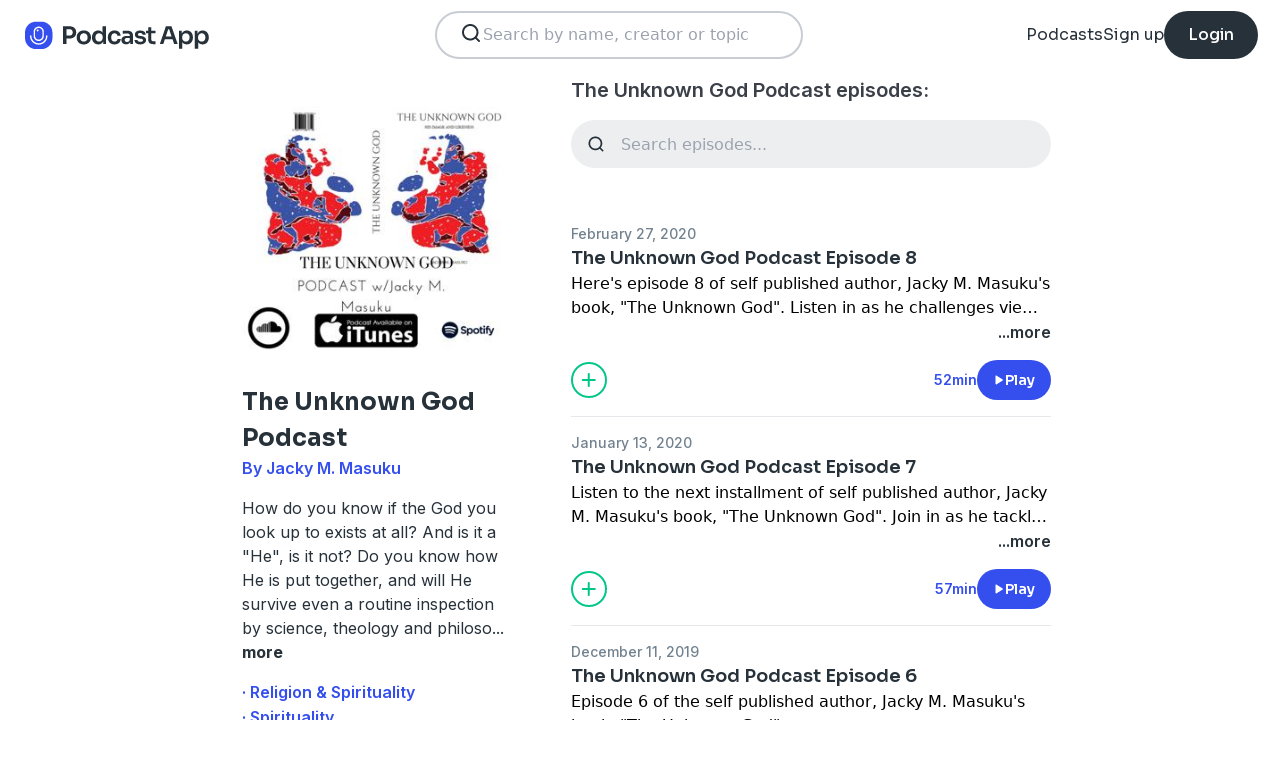

--- FILE ---
content_type: text/html; charset=utf-8
request_url: https://podcast.app/the-unknown-god-podcast-p900898
body_size: 9139
content:
<!DOCTYPE html><html lang="en"><head><meta charSet="utf-8"/><meta http-equiv="x-ua-compatible" content="ie=edge"/><meta name="viewport" content="width=device-width, initial-scale=1.0, user-scalable=0, viewport-fit=cover"/><title>The Unknown God Podcast podcast - Free on The Podcast App</title><link rel="canonical" href="https://podcast.app/the-unknown-god-podcast-p900898"/><meta name="description" content="How do you know if the God you look up to exists at all? And is it a &quot;He&quot;, is it not? Do you know how He is put together, and will He survive even a routine inspection by science, theology and..."/><link rel="preload" href="https://podcast-api-images.s3.amazonaws.com/corona/show/900898/logo_300x300.jpeg" as="image" fetchPriority="high"/><meta name="title" content="The Unknown God Podcast podcast - Free on The Podcast App"/><meta name="author" content="Jacky M. Masuku"/><meta name="keywords" content="The Unknown God Podcast, Jacky M. Masuku, download, listen free, Podcasts, podcast, podcast app, Religion &amp; Spirituality, Spirituality"/><meta name="robots" content="INDEX,FOLLOW"/><meta property="al:ios:app_name" content="The Podcast App"/><meta property="al:ios:app_store_id" content="1199070742"/><meta property="al:ios:url" content="https://podcast.app/the-unknown-god-podcast-p900898"/><meta property="og:title" content="The Unknown God Podcast by Jacky M. Masuku"/><meta property="og:image" content="https://podcast-api-images.s3.amazonaws.com/corona/show/900898/logo_300x300.jpeg"/><meta property="og:site_name" content="The Podcast App"/><meta property="og:type" content="article"/><meta property="og:url" content="https://podcast.app/the-unknown-god-podcast-p900898"/><meta property="og:description" content="How do you know if the God you look up to exists at all? And is it a &quot;He&quot;, is it not? Do you know how He is put together, and will He survive even a routine inspection by science, theology and..."/><meta name="twitter:site" content="@thepodcastapp"/><meta name="twitter:title" content="The Unknown God Podcast by Jacky M. Masuku"/><meta name="twitter:description" content="How do you know if the God you look up to exists at all? And is it a &quot;He&quot;, is it not? Do you know how He is put together, and will He survive even a routine inspection by science, theology and..."/><meta name="twitter:image" content="https://podcast-api-images.s3.amazonaws.com/corona/show/900898/logo_300x300.jpeg"/><meta name="twitter:image:alt" content="The Unknown God Podcast podcast"/><meta name="twitter:url" content="https://podcast.app/the-unknown-god-podcast-p900898"/><meta name="twitter:app:country" content="US"/><meta name="twitter:app:name:iphone" content="The podcast App"/><meta name="twitter:app:id:iphone" content="1199070742"/><meta name="twitter:app:url:iphone" content="https://podcast.app/the-unknown-god-podcast-p900898"/><meta name="twitter:app:name:ipad" content="The Podcast App"/><meta name="twitter:app:id:ipad" content="1199070742"/><meta name="twitter:app:url:ipad" content="https://podcast.app/the-unknown-god-podcast-p900898"/><meta name="next-head-count" content="33"/><link rel="shortcut icon" href="/images/logo.png" type="image/x-icon"/><link rel="dns-prefetch" href="https://www.googletagmanager.com"/><link rel="dns-prefetch" href="https://connect.facebook.net"/><link rel="dns-prefetch" href="https://scripts.clarity.ms"/><link rel="preconnect" href="https://podcast-api-images.s3.amazonaws.com" crossorigin="anonymous"/><link rel="dns-prefetch" href="https://podcast-api-images.s3.amazonaws.com"/><link rel="preconnect" href="https://fonts.gstatic.com/s/inter/v18/UcC73FwrK3iLTeHuS_nVMrMxCp50SjIa2JL7W0Q5n-wU.woff2" as="font" type="font/woff2" crossorigin="anonymous"/><link rel="preconnect" href="https://fonts.gstatic.com/s/inter/v18/UcC73FwrK3iLTeHuS_nVMrMxCp50SjIa2ZL7W0Q5n-wU.woff2" as="font" type="font/woff2" crossorigin="anonymous"/><link rel="preconnect" href="https://fonts.gstatic.com/s/inter/v18/UcC73FwrK3iLTeHuS_nVMrMxCp50SjIa25L7W0Q5n-wU.woff2" as="font" type="font/woff2" crossorigin="anonymous"/><link rel="preconnect" href="https://fonts.gstatic.com/s/sora/v12/xMQbuFFYT72XzQUpDqW1KX4.woff2" as="font" type="font/woff2" crossorigin="anonymous"/><link rel="preconnect" href="https://fonts.gstatic.com/s/inter/v18/UcC73FwrK3iLTeHuS_nVMrMxCp50SjIa1ZL7W0Q5nw.woff2" as="font" type="font/woff2" crossorigin="anonymous"/><link rel="preload" href="/images/search.svg" as="image"/><link rel="preload" href="/images/menu.svg" as="image"/><link rel="preload" href="/images/stores/app-store-dark.svg" as="image"/><link rel="preload" href="/images/stores/play-store-dark.svg" as="image"/><link rel="preload" href="/images/compact-doorslam-bg-illustration@2x.png" as="image" fetchPriority="high"/><link rel="preload" href="/_next/static/css/e8fcfda1b60d2328.css" as="style"/><link rel="stylesheet" href="/_next/static/css/e8fcfda1b60d2328.css" data-n-g=""/><noscript data-n-css=""></noscript><script defer="" nomodule="" src="/_next/static/chunks/polyfills-c67a75d1b6f99dc8.js"></script><script src="/_next/static/chunks/webpack-1bf6759874be67ba.js" defer=""></script><script src="/_next/static/chunks/framework-0c7baedefba6b077.js" defer=""></script><script src="/_next/static/chunks/main-b1c870cd799b644f.js" defer=""></script><script src="/_next/static/chunks/pages/_app-694f6636754058dc.js" defer=""></script><script src="/_next/static/chunks/74dd9c48-ce06c3e2e9b22c56.js" defer=""></script><script src="/_next/static/chunks/41155975-caa0b14e1ebbee07.js" defer=""></script><script src="/_next/static/chunks/cb355538-dbc14caaa82355c9.js" defer=""></script><script src="/_next/static/chunks/846-6a1c1b8aef8fa4c7.js" defer=""></script><script src="/_next/static/chunks/622-bd38ae1761f177c2.js" defer=""></script><script src="/_next/static/chunks/311-80511dbae695c5f3.js" defer=""></script><script src="/_next/static/chunks/374-ab96733d3ef5e110.js" defer=""></script><script src="/_next/static/chunks/415-3a083e4f28fa2980.js" defer=""></script><script src="/_next/static/chunks/494-a1c458d94238fee0.js" defer=""></script><script src="/_next/static/chunks/pages/podcasts/%5Bpid%5D-f8c9feb58515a502.js" defer=""></script><script src="/_next/static/bNkPDwcBfLuJazTEuzwml/_buildManifest.js" defer=""></script><script src="/_next/static/bNkPDwcBfLuJazTEuzwml/_ssgManifest.js" defer=""></script></head><body><noscript><iframe src="https://www.googletagmanager.com/ns.html?id=GTM-NSM2WR2" height="0" width="0" style="display:none;visibility:hidden"></iframe></noscript><div id="__next"><div class="hidden"><main class="mx-2 flex w-full flex-col rounded-2xl bg-white p-6 opacity-100 md:mx-0 md:w-80"><header class="mb-6 flex flex-col gap-y-4"><section class="flex flex-row justify-end"><button><img src="/images/close.svg" class="h-6 w-6" alt="Close"/> </button></section><h2 class="w-full break-words px-1 text-left font-sora text-xl font-bold">Share The Unknown God Podcast</h2></header><span class="flex flex-row items-center gap-x-4 rounded-xl border border-white p-2 font-inter text-lg text-light-black hover:cursor-pointer hover:bg-light-gray"><span class="rounded-full border border-blue bg-blue p-2 text-white"><svg stroke="currentColor" fill="currentColor" stroke-width="0" viewBox="0 0 512 512" class="h-5 w-5" height="1em" width="1em" xmlns="http://www.w3.org/2000/svg"><path d="M326.612 185.391c59.747 59.809 58.927 155.698.36 214.59-.11.12-.24.25-.36.37l-67.2 67.2c-59.27 59.27-155.699 59.262-214.96 0-59.27-59.26-59.27-155.7 0-214.96l37.106-37.106c9.84-9.84 26.786-3.3 27.294 10.606.648 17.722 3.826 35.527 9.69 52.721 1.986 5.822.567 12.262-3.783 16.612l-13.087 13.087c-28.026 28.026-28.905 73.66-1.155 101.96 28.024 28.579 74.086 28.749 102.325.51l67.2-67.19c28.191-28.191 28.073-73.757 0-101.83-3.701-3.694-7.429-6.564-10.341-8.569a16.037 16.037 0 0 1-6.947-12.606c-.396-10.567 3.348-21.456 11.698-29.806l21.054-21.055c5.521-5.521 14.182-6.199 20.584-1.731a152.482 152.482 0 0 1 20.522 17.197zM467.547 44.449c-59.261-59.262-155.69-59.27-214.96 0l-67.2 67.2c-.12.12-.25.25-.36.37-58.566 58.892-59.387 154.781.36 214.59a152.454 152.454 0 0 0 20.521 17.196c6.402 4.468 15.064 3.789 20.584-1.731l21.054-21.055c8.35-8.35 12.094-19.239 11.698-29.806a16.037 16.037 0 0 0-6.947-12.606c-2.912-2.005-6.64-4.875-10.341-8.569-28.073-28.073-28.191-73.639 0-101.83l67.2-67.19c28.239-28.239 74.3-28.069 102.325.51 27.75 28.3 26.872 73.934-1.155 101.96l-13.087 13.087c-4.35 4.35-5.769 10.79-3.783 16.612 5.864 17.194 9.042 34.999 9.69 52.721.509 13.906 17.454 20.446 27.294 10.606l37.106-37.106c59.271-59.259 59.271-155.699.001-214.959z"></path></svg></span> <!-- -->Copy link</span><hr class="my-1 w-full opacity-80"/><a href="/cdn-cgi/l/email-protection#[base64]" target="_blank" class="flex flex-row items-center gap-x-4 rounded-xl border border-white p-2 font-inter text-lg text-light-black hover:cursor-pointer hover:bg-light-gray"><span class="rounded-full border border-blue bg-blue p-2 text-white"><svg stroke="currentColor" fill="currentColor" stroke-width="0" viewBox="0 0 512 512" class="h-5 w-5" height="1em" width="1em" xmlns="http://www.w3.org/2000/svg"><path d="M502.3 190.8c3.9-3.1 9.7-.2 9.7 4.7V400c0 26.5-21.5 48-48 48H48c-26.5 0-48-21.5-48-48V195.6c0-5 5.7-7.8 9.7-4.7 22.4 17.4 52.1 39.5 154.1 113.6 21.1 15.4 56.7 47.8 92.2 47.6 35.7.3 72-32.8 92.3-47.6 102-74.1 131.6-96.3 154-113.7zM256 320c23.2.4 56.6-29.2 73.4-41.4 132.7-96.3 142.8-104.7 173.4-128.7 5.8-4.5 9.2-11.5 9.2-18.9v-19c0-26.5-21.5-48-48-48H48C21.5 64 0 85.5 0 112v19c0 7.4 3.4 14.3 9.2 18.9 30.6 23.9 40.7 32.4 173.4 128.7 16.8 12.2 50.2 41.8 73.4 41.4z"></path></svg></span> <!-- -->Share to email</a><hr class="my-1 w-full opacity-80"/><a href="https://www.facebook.com/sharer/sharer.php?u=https%3A%2F%2Fpodcast.app%2Fthe-unknown-god-podcast-p900898%3Futm_source%3Dweb%26utm_medium%3Dshare" target="_blank" class="flex flex-row items-center gap-x-4 rounded-xl border border-white p-2 font-inter text-lg text-light-black hover:cursor-pointer hover:bg-light-gray"><span class="rounded-full border border-blue bg-blue p-2 text-white"><svg stroke="currentColor" fill="currentColor" stroke-width="0" viewBox="0 0 448 512" class="h-5 w-5" height="1em" width="1em" xmlns="http://www.w3.org/2000/svg"><path d="M400 32H48A48 48 0 0 0 0 80v352a48 48 0 0 0 48 48h137.25V327.69h-63V256h63v-54.64c0-62.15 37-96.48 93.67-96.48 27.14 0 55.52 4.84 55.52 4.84v61h-31.27c-30.81 0-40.42 19.12-40.42 38.73V256h68.78l-11 71.69h-57.78V480H400a48 48 0 0 0 48-48V80a48 48 0 0 0-48-48z"></path></svg></span> <!-- -->Share to Facebook</a><hr class="my-1 w-full opacity-80"/><a class="flex flex-row items-center gap-x-4 rounded-xl border border-white p-2 font-inter text-lg text-light-black hover:cursor-pointer hover:bg-light-gray" href="https://twitter.com/intent/tweet?text=https%3A%2F%2Fpodcast.app%2Fthe-unknown-god-podcast-p900898%3Futm_source%3Dweb%26utm_medium%3Dshare" target="_blank"><span class="rounded-full border border-blue bg-blue p-2 text-white"><svg stroke="currentColor" fill="currentColor" stroke-width="0" viewBox="0 0 512 512" class="h-5 w-5" height="1em" width="1em" xmlns="http://www.w3.org/2000/svg"><path d="M389.2 48h70.6L305.6 224.2 487 464H345L233.7 318.6 106.5 464H35.8L200.7 275.5 26.8 48H172.4L272.9 180.9 389.2 48zM364.4 421.8h39.1L151.1 88h-42L364.4 421.8z"></path></svg></span> <!-- -->Share to X</a></main></div><div class="hidden"><div class="z-40 flex flex-col items-center justify-center rounded-3xl border border-light-black bg-white"><header class="flex w-full flex-row justify-end px-4 pt-4"><img src="/images/close.svg" alt="Close" class="h-6 w-6 hover:cursor-pointer"/></header><article class="flex w-full flex-col items-center justify-center rounded-6xl py-8"><img src="/images/logo.png" alt="Podcast App" class="mb-5 h-12 w-12"/><h1 class="mx-8 mb-8 text-center font-sora text-4xl font-bold md:mx-32">Sign up to save your podcasts</h1><form class="flex w-4/5 flex-col gap-y-5 md:w-3/4"><div class="flex flex-col gap-y-3"><label class="font-inter text-base font-medium text-light-black">Email address</label><div class="flex flex-row items-center gap-x-1 rounded-full border-2 bg-input-background px-4 py-3 border-pagination-border-gray focus-within:border-blue"><img src="/images/signup_email-field.svg" alt="Email" class="h-8 w-8 flex-grow-0"/><input class="flex-grow bg-input-background placeholder:font-inter placeholder:text-base placeholder:font-medium placeholder:text-pill-back placeholder:opacity-40 focus:outline-none" type="email" placeholder="name@domain.com" value=""/></div></div><div class="flex flex-col gap-y-3"><label class="font-inter text-base font-medium text-light-black">Password</label><div class="flex flex-row items-center gap-x-1 rounded-full border-2 bg-input-background px-4 py-3 border-pagination-border-gray focus-within:border-blue"><img src="/images/signup_password-field.svg" alt="Password" class="h-8 w-8 flex-grow-0"/><input class="flex-grow bg-input-background placeholder:font-inter placeholder:text-base placeholder:font-medium placeholder:text-pill-back placeholder:opacity-40 focus:outline-none" type="password" placeholder="Password" value=""/></div></div><button class="group flex w-full items-center justify-center rounded-full border border-blue bg-blue py-4 hover:bg-white" type="submit"><span class="font-sora text-base font-bold leading-6 tracking-tight text-white group-hover:text-blue">Register</span></button></form><div class="relative my-8 flex w-4/5 flex-row items-center md:w-3/4"><hr class=" flex-grow border border-pagination-border-gray"/><span class="mx-6 font-inter text-base font-medium text-light-black">Or</span><hr class=" flex-grow border border-pagination-border-gray"/></div><section class="flex w-4/5 flex-col gap-y-5 md:w-3/4"><button class="flex  flex-row items-center justify-center rounded-full border border-pagination-border-gray px-3 py-4 hover:bg-pagination-border-gray"><img src="/images/auth/signup_google.svg" alt="Continue with Google" class="h-7.5 w-7.5 flex-grow-0"/><span class="flex-grow font-inter text-base font-medium tracking-normal text-light-black">Continue with Google</span></button></section><section class="mt-7 flex w-4/5 flex-col items-center justify-center gap-y-8 md:w-3/4"><span class="font-inter text-base font-medium text-light-black">Already have an account?<!-- --> <a class="font-bold text-blue hover:underline" href="/signin">Log in here.</a></span></section></article></div></div><div class="left-0 top-0 mb-4 h-15 w-15 bg-white"></div><nav class="absolute left-0 top-0 z-10 flex w-full flex-col  bg-white"><section class="flex h-17.5 flex-row items-center justify-between p-5 md:p-5.5"><a href="/"><img src="/images/logo.svg" alt="Podcast App" class="h-7.5 w-auto"/></a><section class="flex gap-x-7.5 md:hidden "><img src="/images/search.svg" alt="Search" class="h-6 w-auto undefined"/><img src="/images/menu.svg" alt="Menu" class="h-6 w-auto"/></section><section class="hidden flex-row md:flex"><form class="w-96 px-2"><div class="my-2 flex h-12 w-full flex-row rounded-full border-2 border-search-border-gray bg-white px-5.5 py-2"><div class="flex w-full flex-row gap-x-2 "><img src="/images/search.svg" class="h-6 w-6" alt="Search..."/><input class="h- flex-grow appearance-none" type="text" placeholder="Search by name, creator or topic" value=""/></div></div></form></section><section class="hidden flex-row items-center gap-x-7.5 md:flex"><a class="font-sora text-base text-light-black hover:underline" href="/shows">Podcasts</a><a class="font-sora text-base text-light-black hover:underline" href="/register">Sign up</a><a class="flex h-12 items-center justify-center rounded-3xl bg-light-black px-6 hover:opacity-80" href="/signin"><span class="font-sora text-base font-medium text-white">Login</span></a></section></section><section class="hidden"><form class="w-full px-2"><div class="my-2 flex h-12 w-full flex-row rounded-full border-2 border-search-border-gray bg-white px-5.5 py-2"><div class="flex w-full flex-row gap-x-2"><img src="/images/search.svg" class="h-6 w-6" alt="Search..."/><input class="flex-grow appearance-none" type="text" placeholder="Search by name, creator or topic" value=""/></div></div></form><a class="mx-5.5  bg-white p-4 text-center font-sora text-lg text-light-black" href="/shows">Podcasts</a><div class="flex w-full items-center justify-center"><hr class="w-96/100 border-light-gray bg-light-gray"/></div><a class="mx-5.5  bg-white p-4 text-center font-sora text-lg text-light-black" href="/signin">Login</a><a class="mx-5.5 rounded-full bg-blue p-4 text-center font-sora text-lg text-white" href="/register">Sign up</a></section></nav><div class="flex flex-col md:mx-auto md:w-2/3 md:flex-row md:gap-x-2"><div itemscope="" itemType="https://schema.org/PodcastSeries" class="md:w-2/5"><meta name="name" content="The Unknown God Podcast"/><meta name="description" content="How do you know if the God you look up to exists at all? And is it a &quot;He&quot;, is it not? Do you know how He is put together, and will He survive even a routine inspection by science, theology and..."/><div><section class="mx-auto flex flex-col justify-start p-4 md:w-10/12 md:justify-between md:pl-0"><header class="flex flex-row space-x-4 md:flex-col md:space-x-0 "><img src="https://podcast-api-images.s3.amazonaws.com/corona/show/900898/logo_300x300.jpeg" class="h-32 w-32 rounded-xl md:h-auto md:w-full" alt="The Unknown God Podcast"/><section class="flex flex-col md:mt-6"><h1 class="w-full break-words text-left font-sora text-2xl font-bold leading-9 text-light-black">The Unknown God Podcast</h1><p class="font-inter text-base font-semibold leading-6 text-blue">By Jacky M. Masuku</p></section></header><article class="flex flex-col space-y-2 py-2"><div class="styled-description font-inter text-base font-normal leading-6 text-light-black">How do you know if the God you look up to exists at all? And is it a &quot;He&quot;, is it not? Do you know how He is put together, and will He survive even a routine inspection by science, theology and philoso<!-- -->...<!-- --> <span class="font-bold hover:cursor-pointer">more</span></div><section class="hidden"><span class="font-inter text-base font-bold"></span></section></article><ul class="hidden flex-col md:flex"><li><a class="font-inter text-base font-semibold text-blue hover:underline" href="/shows/religion-spirituality">· Religion &amp; Spirituality</a></li><li><a class="font-inter text-base font-semibold text-blue hover:underline" href="/shows/spirituality">· Spirituality</a></li></ul><section class="flex w-full flex-row gap-x-3 py-2"><button class="flex w-full flex-row items-center justify-center gap-x-2 rounded-full border px-2 py-3 text-center font-inter text-sm font-medium border-blue bg-blue text-white"><img src="/images/add_favorites.svg" alt="Share" class="h-6 w-6"/>Add to Favorites</button><button class="flex w-full flex-row items-center justify-center gap-x-2 rounded-full border border-light-gray px-2 py-3 text-center font-inter text-sm font-medium text-light-black md:hover:bg-light-gray"><img src="/images/share.svg" alt="Share" class="h-6 w-6"/>Share</button></section><hr class="my-2 opacity-70"/><hr class="my-2 opacity-70"/><section class="flex flex-row justify-between py-2 md:flex-col md:py-0"><a href="https://itunes.apple.com/us/app/the-podcast-app/id1199070742?mt=8" class="w-full"><img src="/images/stores/app-store-dark.svg" alt="Download on the App Store" class="h-auto w-full md:hidden"/></a><section class="hidden flex-col gap-y-5 py-4 md:flex"><a href="https://itunes.apple.com/us/app/the-podcast-app/id1199070742?mt=8"><img src="/images/stores/app-store-dark.svg" alt="Download on the App Store" class="h-auto w-full"/></a><a href="https://play.google.com/store/apps/details?id=com.streema.podcast&amp;hl=en"><img alt="Get it on Google Play" loading="lazy" width="298" height="88" decoding="async" data-nimg="1" class="h-auto w-full" style="color:transparent" src="/images/stores/play-store-dark.svg"/></a></section></section><hr class="my-2 opacity-70 md:hidden"/><div class="hidden md:block"><article class="m-4 flex flex-col gap-y-3 rounded-3xl bg-blue bg-opacity-10 p-7 md:m-0"><h2 class="break-words font-sora text-xl font-semibold">FAQs about The Unknown God Podcast:</h2><section><h3 class="break-words font-inter text-base font-bold leading-6 text-light-black">How many episodes does The Unknown God Podcast have?</h3><p class="break-words font-inter text-base font-normal leading-6 text-light-black">The podcast currently has 8 episodes available.</p></section></article></div></section></div></div><section class="mx-auto flex w-full flex-col px-4 md:w-3/5"><h2 class="font-inter text-xl font-semibold text-black">The Unknown God Podcast episodes:</h2><form class="w-full"><input class="episode-search my-4 h-12 w-full appearance-none rounded-full bg-light-gray px-4 py-2 text-left placeholder:text-left" type="text" placeholder="Search episodes..." value=""/></form><ul class="md:mt-8"><li><article class="my-2 flex flex-col gap-y-1"><a class="font-inter text-sm font-medium text-title-gray" title="The Unknown God Podcast Episode 8 - The Unknown God Podcast" rel="nofollow" href="/the-unknown-god-podcast-episode-8-e87872708">February 27, 2020</a><a title="The Unknown God Podcast Episode 8 - The Unknown God Podcast" rel="nofollow" class="font-sora text-lg font-semibold text-light-black" href="/the-unknown-god-podcast-episode-8-e87872708">The Unknown God Podcast Episode 8</a><div><a class="line-clamp-2" title="The Unknown God Podcast Episode 8 - The Unknown God Podcast" rel="nofollow" href="/the-unknown-god-podcast-episode-8-e87872708"><div><p>Here&#x27;s episode 8 of self published author, Jacky M. Masuku&#x27;s book, &quot;The Unknown God&quot;. Listen in as he challenges views on religion, science and philosophy.</p></div></a><div class="flex flex-row justify-end"><span class="font-inter text-base font-semibold text-light-black hover:cursor-pointer">...more</span></div></div><section class="mt-4 flex flex-row items-center justify-between"><img src="/images/add_listenlater.svg" alt="Listen Later" class="h-9 w-auto hover:cursor-pointer"/><nav class="flex flex-row items-center gap-x-4"><span class="font-inter text-sm font-semibold text-blue">52min</span><button class="flex flex-row items-center gap-x-2 rounded-full bg-blue px-4 py-2 font-sora text-sm font-semibold leading-6 text-white"><img src="/images/play.svg" alt="The Unknown God Podcast Episode 8" class="h-3 w-3"/>Play</button></nav></section></article><hr class="my-4 w-full text-header-shadow-gray"/></li><li><article class="my-2 flex flex-col gap-y-1"><a class="font-inter text-sm font-medium text-title-gray" title="The Unknown God Podcast Episode 7 - The Unknown God Podcast" rel="nofollow" href="/the-unknown-god-podcast-episode-7-e83074243">January 13, 2020</a><a title="The Unknown God Podcast Episode 7 - The Unknown God Podcast" rel="nofollow" class="font-sora text-lg font-semibold text-light-black" href="/the-unknown-god-podcast-episode-7-e83074243">The Unknown God Podcast Episode 7</a><div><a class="line-clamp-2" title="The Unknown God Podcast Episode 7 - The Unknown God Podcast" rel="nofollow" href="/the-unknown-god-podcast-episode-7-e83074243"><div><p>Listen to the next installment of self published author, Jacky M. Masuku&#x27;s book, &quot;The Unknown God&quot;. Join in as he tackles difficult topics, from current affairs, to science, biology, philosophy and religion.</p></div></a><div class="flex flex-row justify-end"><span class="font-inter text-base font-semibold text-light-black hover:cursor-pointer">...more</span></div></div><section class="mt-4 flex flex-row items-center justify-between"><img src="/images/add_listenlater.svg" alt="Listen Later" class="h-9 w-auto hover:cursor-pointer"/><nav class="flex flex-row items-center gap-x-4"><span class="font-inter text-sm font-semibold text-blue">57min</span><button class="flex flex-row items-center gap-x-2 rounded-full bg-blue px-4 py-2 font-sora text-sm font-semibold leading-6 text-white"><img src="/images/play.svg" alt="The Unknown God Podcast Episode 7" class="h-3 w-3"/>Play</button></nav></section></article><hr class="my-4 w-full text-header-shadow-gray"/></li><li><article class="my-2 flex flex-col gap-y-1"><a class="font-inter text-sm font-medium text-title-gray" title="The Unknown God Podcast Episode 6 - The Unknown God Podcast" rel="nofollow" href="/the-unknown-god-podcast-episode-6-e80244662">December 11, 2019</a><a title="The Unknown God Podcast Episode 6 - The Unknown God Podcast" rel="nofollow" class="font-sora text-lg font-semibold text-light-black" href="/the-unknown-god-podcast-episode-6-e80244662">The Unknown God Podcast Episode 6</a><div><a class="line-clamp-2" title="The Unknown God Podcast Episode 6 - The Unknown God Podcast" rel="nofollow" href="/the-unknown-god-podcast-episode-6-e80244662"><div><p>Episode 6 of the self published author, Jacky M. Masuku&#x27;s book, &quot;The Unknown God&quot;.</p></div></a><div class="flex flex-row justify-end"><span class="font-inter text-base font-semibold text-light-black hover:cursor-pointer">...more</span></div></div><section class="mt-4 flex flex-row items-center justify-between"><img src="/images/add_listenlater.svg" alt="Listen Later" class="h-9 w-auto hover:cursor-pointer"/><nav class="flex flex-row items-center gap-x-4"><span class="font-inter text-sm font-semibold text-blue">49min</span><button class="flex flex-row items-center gap-x-2 rounded-full bg-blue px-4 py-2 font-sora text-sm font-semibold leading-6 text-white"><img src="/images/play.svg" alt="The Unknown God Podcast Episode 6" class="h-3 w-3"/>Play</button></nav></section></article><hr class="my-4 w-full text-header-shadow-gray"/></li><li><article class="my-2 flex flex-col gap-y-1"><a class="font-inter text-sm font-medium text-title-gray" title="The Unknown God Podcast Episode 5 - The Unknown God Podcast" rel="nofollow" href="/the-unknown-god-podcast-episode-5-e78971741">November 29, 2019</a><a title="The Unknown God Podcast Episode 5 - The Unknown God Podcast" rel="nofollow" class="font-sora text-lg font-semibold text-light-black" href="/the-unknown-god-podcast-episode-5-e78971741">The Unknown God Podcast Episode 5</a><div><a class="line-clamp-2" title="The Unknown God Podcast Episode 5 - The Unknown God Podcast" rel="nofollow" href="/the-unknown-god-podcast-episode-5-e78971741"><div><p>Episode 5 of the self published author Jacky M. Masuku&#x27;s book, &quot;The Unknown God&quot;.</p></div></a><div class="flex flex-row justify-end"><span class="font-inter text-base font-semibold text-light-black hover:cursor-pointer">...more</span></div></div><section class="mt-4 flex flex-row items-center justify-between"><img src="/images/add_listenlater.svg" alt="Listen Later" class="h-9 w-auto hover:cursor-pointer"/><nav class="flex flex-row items-center gap-x-4"><span class="font-inter text-sm font-semibold text-blue">52min</span><button class="flex flex-row items-center gap-x-2 rounded-full bg-blue px-4 py-2 font-sora text-sm font-semibold leading-6 text-white"><img src="/images/play.svg" alt="The Unknown God Podcast Episode 5" class="h-3 w-3"/>Play</button></nav></section></article><hr class="my-4 w-full text-header-shadow-gray"/></li><li><article class="my-2 flex flex-col gap-y-1"><a class="font-inter text-sm font-medium text-title-gray" title="The Unknown God Podcast Episode 1 - The Unknown God Podcast" rel="nofollow" href="/the-unknown-god-podcast-episode-1-e78336372">November 21, 2019</a><a title="The Unknown God Podcast Episode 1 - The Unknown God Podcast" rel="nofollow" class="font-sora text-lg font-semibold text-light-black" href="/the-unknown-god-podcast-episode-1-e78336372">The Unknown God Podcast Episode 1</a><div><a class="line-clamp-2" title="The Unknown God Podcast Episode 1 - The Unknown God Podcast" rel="nofollow" href="/the-unknown-god-podcast-episode-1-e78336372"><div><p>Episode 1 of self published author, Jacky M. Masuku&#x27;s book, &quot;The Unknown God&quot;.</p></div></a><div class="flex flex-row justify-end"><span class="font-inter text-base font-semibold text-light-black hover:cursor-pointer">...more</span></div></div><section class="mt-4 flex flex-row items-center justify-between"><img src="/images/add_listenlater.svg" alt="Listen Later" class="h-9 w-auto hover:cursor-pointer"/><nav class="flex flex-row items-center gap-x-4"><span class="font-inter text-sm font-semibold text-blue">1h 20min</span><button class="flex flex-row items-center gap-x-2 rounded-full bg-blue px-4 py-2 font-sora text-sm font-semibold leading-6 text-white"><img src="/images/play.svg" alt="The Unknown God Podcast Episode 1" class="h-3 w-3"/>Play</button></nav></section></article><hr class="my-4 w-full text-header-shadow-gray"/></li><li><article class="my-2 flex flex-col gap-y-1"><a class="font-inter text-sm font-medium text-title-gray" title="The Unknown God Podcast Episode 4 - The Unknown God Podcast" rel="nofollow" href="/the-unknown-god-podcast-episode-4-e78336370">November 14, 2019</a><a title="The Unknown God Podcast Episode 4 - The Unknown God Podcast" rel="nofollow" class="font-sora text-lg font-semibold text-light-black" href="/the-unknown-god-podcast-episode-4-e78336370">The Unknown God Podcast Episode 4</a><div><a class="line-clamp-2" title="The Unknown God Podcast Episode 4 - The Unknown God Podcast" rel="nofollow" href="/the-unknown-god-podcast-episode-4-e78336370"><div><p>The next installment of self published author, Jacky M. Masuku&#x27;s book,  &quot;The Unknown God&quot;.</p></div></a><div class="flex flex-row justify-end"><span class="font-inter text-base font-semibold text-light-black hover:cursor-pointer">...more</span></div></div><section class="mt-4 flex flex-row items-center justify-between"><img src="/images/add_listenlater.svg" alt="Listen Later" class="h-9 w-auto hover:cursor-pointer"/><nav class="flex flex-row items-center gap-x-4"><span class="font-inter text-sm font-semibold text-blue">52min</span><button class="flex flex-row items-center gap-x-2 rounded-full bg-blue px-4 py-2 font-sora text-sm font-semibold leading-6 text-white"><img src="/images/play.svg" alt="The Unknown God Podcast Episode 4" class="h-3 w-3"/>Play</button></nav></section></article><hr class="my-4 w-full text-header-shadow-gray"/></li><li><article class="my-2 flex flex-col gap-y-1"><a class="font-inter text-sm font-medium text-title-gray" title="The Unknown God Podcast Episode 3 - The Unknown God Podcast" rel="nofollow" href="/the-unknown-god-podcast-episode-3-e78336369">November 07, 2019</a><a title="The Unknown God Podcast Episode 3 - The Unknown God Podcast" rel="nofollow" class="font-sora text-lg font-semibold text-light-black" href="/the-unknown-god-podcast-episode-3-e78336369">The Unknown God Podcast Episode 3</a><div><a class="line-clamp-2" title="The Unknown God Podcast Episode 3 - The Unknown God Podcast" rel="nofollow" href="/the-unknown-god-podcast-episode-3-e78336369"><div><p>Listen to the next installment of self published author, Jacky M. Masuku&#x27;s book, &quot;The Unknown God&quot;. </p></div></a><div class="flex flex-row justify-end"><span class="font-inter text-base font-semibold text-light-black hover:cursor-pointer">...more</span></div></div><section class="mt-4 flex flex-row items-center justify-between"><img src="/images/add_listenlater.svg" alt="Listen Later" class="h-9 w-auto hover:cursor-pointer"/><nav class="flex flex-row items-center gap-x-4"><span class="font-inter text-sm font-semibold text-blue">53min</span><button class="flex flex-row items-center gap-x-2 rounded-full bg-blue px-4 py-2 font-sora text-sm font-semibold leading-6 text-white"><img src="/images/play.svg" alt="The Unknown God Podcast Episode 3" class="h-3 w-3"/>Play</button></nav></section></article><hr class="my-4 w-full text-header-shadow-gray"/></li><li><article class="my-2 flex flex-col gap-y-1"><a class="font-inter text-sm font-medium text-title-gray" title="The Unknown God Podcast Episode 2 - The Unknown God Podcast" rel="nofollow" href="/the-unknown-god-podcast-episode-2-e78336367">October 28, 2019</a><a title="The Unknown God Podcast Episode 2 - The Unknown God Podcast" rel="nofollow" class="font-sora text-lg font-semibold text-light-black" href="/the-unknown-god-podcast-episode-2-e78336367">The Unknown God Podcast Episode 2</a><div><a class="line-clamp-2" title="The Unknown God Podcast Episode 2 - The Unknown God Podcast" rel="nofollow" href="/the-unknown-god-podcast-episode-2-e78336367"><div><p>Episode 2 of author, Jacky M. Masuku&#x27;s book, &quot;The Unknown God&quot;.</p></div></a><div class="flex flex-row justify-end"><span class="font-inter text-base font-semibold text-light-black hover:cursor-pointer">...more</span></div></div><section class="mt-4 flex flex-row items-center justify-between"><img src="/images/add_listenlater.svg" alt="Listen Later" class="h-9 w-auto hover:cursor-pointer"/><nav class="flex flex-row items-center gap-x-4"><span class="font-inter text-sm font-semibold text-blue">1h 3min</span><button class="flex flex-row items-center gap-x-2 rounded-full bg-blue px-4 py-2 font-sora text-sm font-semibold leading-6 text-white"><img src="/images/play.svg" alt="The Unknown God Podcast Episode 2" class="h-3 w-3"/>Play</button></nav></section></article><hr class="my-4 w-full text-header-shadow-gray"/></li></ul><nav class="mb-2 flex h-15 w-full items-center rounded-full border border-light-gray"><ul class="flex w-full flex-row items-center justify-between p-1.5"><li><a rel="nofollow" class="flex h-12 w-15 items-center justify-center font-inter text-lg font-medium text-light-black opacity-60" href="/the-unknown-god-podcast-p900898">Prev</a></li><li><a rel="nofollow" class="flex h-12 items-center rounded-full px-5 font-inter text-lg font-medium bg-blue text-white" href="/the-unknown-god-podcast-p900898">1</a></li><li><a rel="nofollow" class="flex h-12 w-15 items-center justify-center font-inter text-lg font-medium text-light-black opacity-60" href="/the-unknown-god-podcast-p900898?page=1">Next</a></li></ul></nav></section></div><div class="block md:hidden"><article class="m-4 flex flex-col gap-y-3 rounded-3xl bg-blue bg-opacity-10 p-7 md:m-0"><h2 class="break-words font-sora text-xl font-semibold">FAQs about The Unknown God Podcast:</h2><section><h3 class="break-words font-inter text-base font-bold leading-6 text-light-black">How many episodes does The Unknown God Podcast have?</h3><p class="break-words font-inter text-base font-normal leading-6 text-light-black">The podcast currently has 8 episodes available.</p></section></article></div><footer class="bg-dark-gray px-8 py-16 md:py-20"><div class="flex flex-wrap justify-center md:mx-auto md:max-w-6xl"><nav class="mt-4 w-full md:mt-0 md:w-1/4"><h4 class="relative mb-6 box-border font-sora text-lg font-medium leading-7 text-white after:absolute after:-bottom-1 after:left-0 after:h-0.5 after:w-12 after:bg-blue">Company</h4><ul class="space-y-2"><li class="my-2 transition-transform hover:translate-x-2"><a class="text-base font-light leading-6 text-footer-light-gray hover:text-white" href="https://www.linkedin.com/company/evolve-global-inc./about/" target="_blank">About Us</a></li><li class="my-2 transition-transform hover:translate-x-2"><a target="_blank" href="https://thepodcastapp.notion.site/We-are-hiring-Podcast-App-8b87e592ef724265a80dfe293093a64c" class="text-base font-light leading-6 text-footer-light-gray hover:text-white">Jobs</a></li><li class="my-2 transition-transform hover:translate-x-2"><a target="_blank" class="text-base font-light leading-6 text-footer-light-gray hover:text-white" href="https://docs.google.com/document/u/0/d/1RdRi6bcjZLdZ-SsXjCKKzwnTGhnWnZ8WYrq_lm-ZFW8/mobilebasic">Privacy Policy</a></li><li class="my-2 transition-transform hover:translate-x-2"><a target="_blank" class="text-base font-light leading-6 text-footer-light-gray hover:text-white" href="https://getrest.app/" rel="dofollow">Rest: the AI Sleep app to fix insomnia</a></li></ul></nav><nav class="mt-4 w-full md:mt-0 md:w-1/4"><h4 class="relative mb-6 box-border font-sora text-lg font-medium leading-7 text-white after:absolute after:-bottom-1 after:left-0 after:h-0.5 after:w-12 after:bg-blue">Get Help</h4><ul class="space-y-2"><li class="my-2 transition-transform hover:translate-x-2"><a class="text-base font-light leading-6 text-footer-light-gray hover:text-white" href="https://help.podcast.app">Help Center</a></li></ul></nav><nav class="mt-4 w-full md:mt-0 md:w-1/4"><h4 class="relative mb-6 box-border font-sora text-lg font-medium leading-7 text-white after:absolute after:-bottom-1 after:left-0 after:h-0.5 after:w-12 after:bg-blue">Get Podcast App</h4><ul><li class="my-2 transition-transform hover:translate-x-2"><a href="https://itunes.apple.com/us/app/the-podcast-app/id1199070742?mt=8"><img src="/images/app-store.svg" alt="Download on the App Store" class="w-32"/></a></li><li class="my-2 transition-transform hover:translate-x-2"><a href="https://play.google.com/store/apps/details?id=com.streema.podcast&amp;hl=en"><img alt="Get it on Google Play" loading="lazy" width="298" height="88" decoding="async" data-nimg="1" class="w-32" style="color:transparent" srcSet="/_next/image?url=%2Fimages%2Fgoogle-play.png&amp;w=384&amp;q=75 1x, /_next/image?url=%2Fimages%2Fgoogle-play.png&amp;w=640&amp;q=75 2x" src="/_next/image?url=%2Fimages%2Fgoogle-play.png&amp;w=640&amp;q=75"/></a></li></ul></nav><nav class="mt-4 w-full md:mt-0 md:w-1/4"><h4 class="relative mb-6 box-border font-sora text-lg font-medium leading-7 text-white after:absolute after:-bottom-1 after:left-0 after:h-0.5 after:w-12 after:bg-blue">Follow Us</h4><div class="flex flex-row justify-items-start space-x-5"><a href="https://www.facebook.com/podcastapp/" target="_blank" class="rounded-full border-4 border-footer-shadow-gray transition-colors duration-300 hover:border-white"><img src="/images/socials/facebook.png" alt="Facebook" class="h-8 w-8"/></a><a href="https://twitter.com/thepodcastapp" target="_blank" class="rounded-full border-4 border-footer-shadow-gray transition-colors duration-300 hover:border-white"><img src="/images/socials/twitter.png" alt="Twitter" class="h-8 w-8"/></a><a href="https://www.instagram.com/thepodcastapp/" target="_blank" class="rounded-full border-4 border-footer-shadow-gray transition-colors duration-300 hover:border-white"><img src="/images/socials/instagram.png" alt="Instagram" class="h-8 w-8"/></a><a href="https://www.linkedin.com/company/evolve-global-inc./" target="_blank" class="rounded-full border-4 border-footer-shadow-gray transition-colors duration-300 hover:border-white"><img src="/images/socials/linkedin.png" alt="LinkedIn" class="h-8 w-8"/></a></div></nav></div><section class="flex w-full flex-row items-center justify-center p-8"><span class="text-center font-sora text-sm text-white">Copyright © 2025 Evolve Global Inc. <br class="md:hidden"/>All rights reserved.</span></section></footer></div><script data-cfasync="false" src="/cdn-cgi/scripts/5c5dd728/cloudflare-static/email-decode.min.js"></script><script id="__NEXT_DATA__" type="application/json">{"props":{"pageProps":{"podcast":{"created":"2021-12-22T16:40:22.673055+00:00","description":"How do you know if the God you look up to exists at all? And is it a \"He\", is it not? Do you know how He is put together, and will He survive even a routine inspection by science, theology and philosophy? And how do you assemble yourself into the thing called \"Holy\"?","expanded_genres":[{"icon":"https://podcast-api-images.s3.amazonaws.com:443/categories-religion-spirituality.png","name":"Religion \u0026 Spirituality","slug":"religion-spirituality"},{"icon":null,"name":"Spirituality","slug":"spirituality"}],"genres":["Religion \u0026 Spirituality","Spirituality"],"html_clean_description":"How do you know if the God you look up to exists at all? And is it a \"He\", is it not? Do you know how He is put together, and will He survive even a routine inspection by science, theology and philosophy? And how do you assemble yourself into the thing called \"Holy\"?","html_description":"How do you know if the God you look up to exists at all? And is it a \"He\", is it not? Do you know how He is put together, and will He survive even a routine inspection by science, theology and philosophy? And how do you assemble yourself into the thing called \"Holy\"?","is_popular":false,"itunes_rating":0,"itunes_rating_count":0,"listeners":0,"logo_url":"https://podcast-api-images.s3.amazonaws.com/corona/show/900898/logo.jpeg","name":"The Unknown God Podcast","owners":["Jacky M. Masuku"],"pk":900898,"popularity":0,"private":false,"related_shows_ids":[],"resized_logo_url":"https://podcast-api-images.s3.amazonaws.com/corona/show/900898/logo_300x300.jpeg","slug":"the-unknown-god-podcast-p900898","updated":"2026-01-19T06:07:49.451366+00:00"},"relatedPodcast":[],"episodesPage":{"count":8,"pageNum":1,"episodeList":[{"audio_url":"https://anchor.fm/s/fe1ca30/podcast/play/10674134/https%3A%2F%2Fd3ctxlq1ktw2nl.cloudfront.net%2Fproduction%2F2020-1-27%2F52926174-44100-2-031d36d4b356e.mp3","created":"2021-12-22T16:40:22.762746+00:00","description":"\u003cp\u003eHere's episode 8 of self published author, Jacky M. Masuku's book, \"The Unknown God\". Listen in as he challenges views on religion, science and philosophy.\u003c/p\u003e","duration":3110,"enabled":true,"episode_number":8,"feed_position":8,"html_clean_description":"Here's episode 8 of self published author, Jacky M. Masuku's book, \"The Unknown God\". Listen in as he challenges views on religion, science and philosophy.","html_description":"\u003cp\u003eHere's episode 8 of self published author, Jacky M. Masuku's book, \"The Unknown God\". Listen in as he challenges views on religion, science and philosophy.\u003c/p\u003e","pk":87872708,"popularity":0,"published":"2020-02-27T22:07:58+00:00","season_number":1,"show_id":900898,"slug":"the-unknown-god-podcast-episode-8-e87872708","strict_filtered_out":null,"title":"The Unknown God Podcast Episode 8","updated":"2021-12-22T16:40:22.674831+00:00"},{"audio_url":"https://anchor.fm/s/fe1ca30/podcast/play/9673377/https%3A%2F%2Fd3ctxlq1ktw2nl.cloudfront.net%2Fproduction%2F2020-0-13%2F43318505-44100-2-24b07606a090e.mp3","created":"2021-12-22T16:40:22.752079+00:00","description":"\u003cp\u003eListen to the next installment of self published author, Jacky M. Masuku's book, \"The Unknown God\". Join in as he tackles difficult topics, from current affairs, to science, biology, philosophy and religion.\u003c/p\u003e","duration":3374,"enabled":true,"episode_number":7,"feed_position":7,"html_clean_description":"Listen to the next installment of self published author, Jacky M. Masuku's book, \"The Unknown God\". Join in as he tackles difficult topics, from current affairs, to science, biology, philosophy and religion.","html_description":"\u003cp\u003eListen to the next installment of self published author, Jacky M. Masuku's book, \"The Unknown God\". Join in as he tackles difficult topics, from current affairs, to science, biology, philosophy and religion.\u003c/p\u003e","pk":83074243,"popularity":0,"published":"2020-01-13T23:50:42+00:00","season_number":1,"show_id":900898,"slug":"the-unknown-god-podcast-episode-7-e83074243","strict_filtered_out":null,"title":"The Unknown God Podcast Episode 7","updated":"2021-12-22T16:40:22.674831+00:00"},{"audio_url":"https://anchor.fm/s/fe1ca30/podcast/play/8946407/https%3A%2F%2Fd3ctxlq1ktw2nl.cloudfront.net%2Fproduction%2F2019-11-11%2F38054688-44100-2-6691aaa02f237.mp3","created":"2021-12-22T16:40:22.742261+00:00","description":"\u003cp\u003eEpisode 6 of the self published author, Jacky M. Masuku's book, \"The Unknown God\".\u003c/p\u003e","duration":2934,"enabled":true,"episode_number":null,"feed_position":6,"html_clean_description":"Episode 6 of the self published author, Jacky M. Masuku's book, \"The Unknown God\".","html_description":"\u003cp\u003eEpisode 6 of the self published author, Jacky M. Masuku's book, \"The Unknown God\".\u003c/p\u003e","pk":80244662,"popularity":0,"published":"2019-12-11T19:16:04+00:00","season_number":null,"show_id":900898,"slug":"the-unknown-god-podcast-episode-6-e80244662","strict_filtered_out":null,"title":"The Unknown God Podcast Episode 6","updated":"2021-12-22T16:40:22.674831+00:00"},{"audio_url":"https://anchor.fm/s/fe1ca30/podcast/play/8712065/https%3A%2F%2Fd3ctxlq1ktw2nl.cloudfront.net%2Fproduction%2F2019-10-29%2F36015627-44100-2-4157360f92c79.mp3","created":"2021-12-22T16:40:22.732767+00:00","description":"\u003cp\u003eEpisode 5 of the self published author Jacky M. Masuku's book, \"The Unknown God\".\u003c/p\u003e","duration":3110,"enabled":true,"episode_number":5,"feed_position":5,"html_clean_description":"Episode 5 of the self published author Jacky M. Masuku's book, \"The Unknown God\".","html_description":"\u003cp\u003eEpisode 5 of the self published author Jacky M. Masuku's book, \"The Unknown God\".\u003c/p\u003e","pk":78971741,"popularity":0,"published":"2019-11-29T00:33:07+00:00","season_number":1,"show_id":900898,"slug":"the-unknown-god-podcast-episode-5-e78971741","strict_filtered_out":null,"title":"The Unknown God Podcast Episode 5","updated":"2021-12-22T16:40:22.674831+00:00"},{"audio_url":"https://anchor.fm/s/fe1ca30/podcast/play/8587535/https%3A%2F%2Fd3ctxlq1ktw2nl.cloudfront.net%2Fproduction%2F2019-10-21%2F35180545-44100-2-9caea112c0367.mp3","created":"2021-12-22T16:40:22.683035+00:00","description":"\u003cp\u003eEpisode 1 of self published author, Jacky M. Masuku's book, \"The Unknown God\".\u003c/p\u003e","duration":4749,"enabled":true,"episode_number":1,"feed_position":4,"html_clean_description":"Episode 1 of self published author, Jacky M. Masuku's book, \"The Unknown God\".","html_description":"\u003cp\u003eEpisode 1 of self published author, Jacky M. Masuku's book, \"The Unknown God\".\u003c/p\u003e","pk":78336372,"popularity":0,"published":"2019-11-21T22:21:26+00:00","season_number":1,"show_id":900898,"slug":"the-unknown-god-podcast-episode-1-e78336372","strict_filtered_out":null,"title":"The Unknown God Podcast Episode 1","updated":"2021-12-22T16:40:22.674831+00:00"},{"audio_url":"https://anchor.fm/s/fe1ca30/podcast/play/8457203/https%3A%2F%2Fd3ctxlq1ktw2nl.cloudfront.net%2Fproduction%2F2019-10-14%2F34248649-44100-2-185a33d8264a1.mp3","created":"2021-12-22T16:40:22.697537+00:00","description":"\u003cp\u003eThe next installment of self published author, Jacky M. Masuku's book,  \"The Unknown God\".\u003c/p\u003e","duration":3110,"enabled":true,"episode_number":4,"feed_position":3,"html_clean_description":"The next installment of self published author, Jacky M. Masuku's book, \"The Unknown God\".","html_description":"\u003cp\u003eThe next installment of self published author, Jacky M. Masuku's book, \u0026nbsp;\"The Unknown God\".\u003c/p\u003e","pk":78336370,"popularity":0,"published":"2019-11-14T22:06:30+00:00","season_number":1,"show_id":900898,"slug":"the-unknown-god-podcast-episode-4-e78336370","strict_filtered_out":null,"title":"The Unknown God Podcast Episode 4","updated":"2021-12-22T16:40:22.674831+00:00"},{"audio_url":"https://anchor.fm/s/fe1ca30/podcast/play/8319556/https%3A%2F%2Fd3ctxlq1ktw2nl.cloudfront.net%2Fproduction%2F2019-10-7%2F33243264-44100-2-dd992a75f3c9.mp3","created":"2021-12-22T16:40:22.705883+00:00","description":"\u003cp\u003eListen to the next installment of self published author, Jacky M. Masuku's book, \"The Unknown God\". \u003c/p\u003e","duration":3154,"enabled":true,"episode_number":3,"feed_position":2,"html_clean_description":"Listen to the next installment of self published author, Jacky M. Masuku's book, \"The Unknown God\".","html_description":"\u003cp\u003eListen to the next installment of self published author, Jacky M. Masuku's book, \"The Unknown God\".\u0026nbsp;\u003c/p\u003e","pk":78336369,"popularity":0,"published":"2019-11-07T17:14:26+00:00","season_number":1,"show_id":900898,"slug":"the-unknown-god-podcast-episode-3-e78336369","strict_filtered_out":null,"title":"The Unknown God Podcast Episode 3","updated":"2021-12-22T16:40:22.674831+00:00"},{"audio_url":"https://anchor.fm/s/fe1ca30/podcast/play/7734091/https%3A%2F%2Fd3ctxlq1ktw2nl.cloudfront.net%2Fproduction%2F2019-9-28%2F31336003-44100-2-020aa260c7d84.mp3","created":"2021-12-22T16:40:22.714452+00:00","description":"\u003cp\u003eEpisode 2 of author, Jacky M. Masuku's book, \"The Unknown God\".\u003c/p\u003e","duration":3726,"enabled":true,"episode_number":2,"feed_position":1,"html_clean_description":"Episode 2 of author, Jacky M. Masuku's book, \"The Unknown God\".","html_description":"\u003cp\u003eEpisode 2 of author, Jacky M. Masuku's book, \"The Unknown God\".\u003c/p\u003e","pk":78336367,"popularity":0,"published":"2019-10-28T12:36:13+00:00","season_number":1,"show_id":900898,"slug":"the-unknown-god-podcast-episode-2-e78336367","strict_filtered_out":null,"title":"The Unknown God Podcast Episode 2","updated":"2021-12-22T16:40:22.674831+00:00"}],"hasNext":false,"hasPrev":false},"deviceInfo":{"isBot":true,"isMobile":false,"isAndroid":false,"isIOS":false,"isTablet":false,"isDesktop":true},"doorslamDecision":{"showDoorslam":false,"showCompactDoorslam":false,"doorslamLocale":"default","isDismissible":true},"faqEnrichments":null},"__N_SSP":true},"page":"/podcasts/[pid]","query":{"pid":"900898"},"buildId":"bNkPDwcBfLuJazTEuzwml","isFallback":false,"isExperimentalCompile":false,"gssp":true,"scriptLoader":[{"id":"gtm-init","strategy":"lazyOnload","children":"(function(w,d,s,l,i){w[l]=w[l]||[];w[l].push({'gtm.start':new Date().getTime(),event:'gtm.js'});var f=d.getElementsByTagName(s)[0],j=d.createElement(s),dl=l!='dataLayer'?'\u0026l='+l:'';j.async=true;j.src='https://www.googletagmanager.com/gtm.js?id='+i+dl;f.parentNode.insertBefore(j,f);})(window,document,'script','dataLayer','GTM-NSM2WR2');"}]}</script><script defer src="https://static.cloudflareinsights.com/beacon.min.js/vcd15cbe7772f49c399c6a5babf22c1241717689176015" integrity="sha512-ZpsOmlRQV6y907TI0dKBHq9Md29nnaEIPlkf84rnaERnq6zvWvPUqr2ft8M1aS28oN72PdrCzSjY4U6VaAw1EQ==" data-cf-beacon='{"version":"2024.11.0","token":"842f4448fdf247a79d510b15c5a86b8a","r":1,"server_timing":{"name":{"cfCacheStatus":true,"cfEdge":true,"cfExtPri":true,"cfL4":true,"cfOrigin":true,"cfSpeedBrain":true},"location_startswith":null}}' crossorigin="anonymous"></script>
</body></html>

--- FILE ---
content_type: application/javascript; charset=UTF-8
request_url: https://podcast.app/_next/static/chunks/pages/episodes/%5Beid%5D-30bf92b741cc1f8e.js
body_size: 4199
content:
(self.webpackChunk_N_E=self.webpackChunk_N_E||[]).push([[631],{9097:function(e,t,s){"use strict";s.d(t,{nI:function(){return a.nI}});var a=s(5518)},5916:function(e,t,s){(window.__NEXT_P=window.__NEXT_P||[]).push(["/episodes/[eid]",function(){return s(4506)}])},4506:function(e,t,s){"use strict";s.r(t),s.d(t,{__N_SSP:function(){return q},default:function(){return _eid_}});var a=s(5893),n=s(3008),i=s(9008),o=s.n(i),l=s(1163),r=s(7294),c=s(4919),d=s(8604),p=s(3774),m=s(3187),x=s(5459),u=s(8522),h=s(9097),f=s(9991),description=function(e){let{episode:t}=e,[s,n]=(0,r.useState)(!1),i=t.html_description.split("\n").filter(e=>""!==e.trim());return(0,r.useEffect)(()=>{h.nI&&n(!0)},[]),(0,a.jsxs)("section",{className:"flex flex-col",children:[(0,a.jsx)("article",{className:s?void 0:"line-clamp-3 md:line-clamp-none",children:i.map((e,t)=>(0,a.jsx)("div",{className:"font-inter text-base font-normal leading-6 text-light-black ".concat(s?"styled-description":void 0),children:(0,f.N)(e.trim())},t))}),s?void 0:(0,a.jsx)("span",{className:"-mt-1 text-right text-base font-bold text-light-black md:hidden",onClick:()=>n(!0),children:"...more"})]})},g=s(5381),j=s(2057),w=s(3775),N=s(9860),y=s(3773),episodes_player=function(e){let{podcast:t,episode:s}=e,{showRegisterModal:n,dismissRegisterModal:i}=(0,r.useContext)(j.Z),{episode:o,isPlaying:c,setIsPlaying:d,play:p}=(0,r.useContext)(g.Z),m=(0,l.useRouter)(),[x,h]=(0,r.useState)(!1),addToListenLater=async()=>{(0,N.q5)("add-to-listen-later","episode-list","show-profile",{showId:t.pk,showName:t.name,episodeId:s.pk,episodeName:s.title}),null!==(0,w._4)()?(0,y.w5)(s.pk).then(e=>{e&&((0,N.zz)("add-to-listen-later","episode-list","show-profile",{showId:t.pk,showName:t.name,episodeId:s.pk,episodeName:s.title}),h(!0))}):n(()=>{(0,y.w5)(s.pk).then(e=>{e&&((0,N.zz)("add-to-listen-later","episode-list","show-profile",{showId:t.pk,showName:t.name,episodeId:s.pk,episodeName:s.title}),h(!0))})})};(0,r.useEffect)(()=>{null!==(0,w._4)()&&(0,y.OM)(s.pk).then(e=>{h(e)})},[s.pk]);let f=c&&(null==o?void 0:o.pk)===s.pk;return(0,a.jsxs)("section",{className:"flex justify-between",children:[(0,a.jsx)("img",{src:x?"/images/added_listenlater.svg":"/images/add_listenlater.svg",alt:"Listen Later",className:"h-12 w-auto hover:cursor-pointer",onClick:()=>{x?((0,N.q5)("go-to-listen-later","episode-summary","episode-profile",{showId:t.pk,showName:t.name,episodeId:s.pk,episodeName:s.title}),m.push("/account/listenlater")):addToListenLater()}}),(0,a.jsxs)("div",{className:"flex flex-row items-center gap-x-4",children:[(0,a.jsx)("time",{className:"font-inter text-base font-semibold text-blue",children:(0,u.L)(s.duration)}),(0,a.jsxs)("button",{className:"flex h-12 flex-row items-center gap-x-1 rounded-full bg-blue px-4 font-sora text-lg font-semibold leading-6 text-white",onClick:()=>{(0,N.q5)(c&&(null==o?void 0:o.pk)===s.pk?"pause":"play","episode-summary","episode-profile",{showId:t.pk,showName:t.name,episodeId:s.pk,episodeName:s.title}),c&&(null==o?void 0:o.pk)===s.pk?d(!1):c||(null==o?void 0:o.pk)!==s.pk?p(t,s):d(!0)},children:[(0,a.jsx)("img",{className:"h-4 w-auto",src:f?"/images/pause.svg":"/images/play.svg",alt:f?"Pause":"Play"}),f?"Pause":"Play"]})]})]})},content=function(e){let{podcast:t,episode:s}=e;return(0,a.jsxs)("article",{className:"flex flex-col gap-y-5 px-4 md:w-3/5",children:[(0,a.jsxs)("header",{className:"mt-8 hidden flex-col gap-y-2 md:flex",children:[(0,a.jsx)("time",{className:"text-base font-medium text-title-gray",children:(0,u.p)(new Date(s.published))}),(0,a.jsx)("h1",{className:"font-sora text-2xl font-bold text-light-black",children:s.title})]}),(0,a.jsx)("hr",{className:"opacity-70"}),(0,a.jsxs)("div",{className:"hidden flex-col gap-y-5 md:flex",children:[(0,a.jsx)(episodes_player,{podcast:t,episode:s}),(0,a.jsx)("hr",{className:"opacity-70"}),(0,a.jsx)(description,{episode:s})]})]})},b=s(481),_=s(5669),k=s(4908),v=s(1099),S=s(5799),episodes_doorslam=function(e){var t;let s,{locale:n,podcast:i,episode:o,setShowDoorslam:c}=e,d=(0,l.useRouter)(),{setSkipDoorslam:p}=(0,r.useContext)(b.Z),{utm_medium:m}=d.query,x=(0,_.Z)(d.asPath,d.query),u="Continue";return"es"===n?u="Escuche gratis en la aplicaci\xf3n":"jp"===n&&(u="アプリで無料で聴ける"),"cpc"!==m&&(s=(0,a.jsx)("section",{className:"flex items-center justify-center p-4",children:(0,a.jsx)("a",{href:d.asPath,onClick:e=>{e.preventDefault(),p(!0),c(!1)},className:"text-center font-montserrat text-sm font-extralight leading-5 text-black underline",children:"Or listen from mobile web (no app required)"})})),(0,a.jsx)("div",{className:"h-screen w-screen  bg-white",children:(0,a.jsxs)("div",{className:"bg-blue",children:[(0,a.jsxs)("section",{className:"flex",children:[(0,a.jsx)("img",{className:"ml-4 mt-4 w-1/3 rounded-2xl shadow-2xl",src:(0,v.j)(i.resized_logo_url),alt:i.name}),(0,a.jsxs)("article",{className:"w-2/3 p-4",children:[(0,a.jsx)("span",{className:"font-sora text-xs font-light uppercase leading-5 text-white opacity-80",children:(t=new Date(o.published),new Intl.DateTimeFormat("en-US",{year:"numeric",month:"long",day:"2-digit"}).format(t))}),(0,a.jsx)("h1",{className:"font-sora text-xl font-medium leading-7 text-white",children:o.title})]})]}),(0,a.jsx)("section",{className:"p-4",children:(0,a.jsx)("p",{className:"font-sora text-base font-normal leading-7 text-white",children:(0,S.Kn)(o.html_clean_description,120)})}),(0,a.jsx)("hr",{className:"mx-4 opacity-80"}),(0,a.jsxs)("section",{className:"flex justify-between",children:[(0,a.jsx)("span",{className:"overflow-hidden p-4 text-left font-sora text-base font-normal leading-7 text-white",children:function(e){let t=Math.floor(e/3600),s=Math.floor(e%3600/60),a=t>0?"".concat(t," hour").concat(t>1?"s":""):"",n=s>0?"".concat(s," minute").concat(s>1?"s":""):"";return[a,n].filter(Boolean).join(" ")}(o.duration)}),(0,a.jsx)("span",{className:"overflow-hidden p-4 text-right font-sora text-base font-normal leading-7 text-white",children:i.name})]}),(0,a.jsxs)("section",{className:"bg-cover pt-20",style:{backgroundImage:"url(/images/whitepluslogo.png)"},children:[(0,a.jsx)("h3",{className:"mx-24 text-center font-sora text-base font-light leading-6 text-card-listeners-gray ",children:"Listen on the #1 podcast app in the App Store"}),(0,a.jsx)("div",{className:"flex w-full items-center justify-center p-8",children:(0,a.jsx)("a",{className:"btn-doorslam rounded-full bg-blue px-16 py-4 text-center font-sora text-2xl font-medium  leading-8 text-white",onClick:()=>(0,k.a)(x,()=>{d.push(x)}),href:x,children:u})}),s]})]})})},P=s(1664),I=s.n(P),D=s(4649),C=s(2788),L=s(8462),app=function(e){let{podcast:t,episode:s}=e,[n,i]=(0,r.useState)(!1);return(0,r.useEffect)(()=>{D.Dt?i(!0):i(!1)},[]),(0,a.jsxs)("section",{className:"flex flex-row  py-2 md:flex-col md:py-0",children:[n?(0,a.jsx)(L.Z,{module:"episode-summary",screen:"episode-profile",className:"h-auto w-full md:hidden",podcast:t,episode:s,src:"/images/stores/play-store-dark.svg",isFullWidth:!0}):(0,a.jsx)(C.Z,{module:"episode-summary",screen:"episode-profile",className:"h-auto w-full md:hidden",podcast:t,episode:s,src:"/images/stores/app-store-dark.svg",isFullWidth:!0}),(0,a.jsxs)("section",{className:"hidden flex-col gap-y-5 py-4 md:flex",children:[(0,a.jsx)(C.Z,{module:"episode-summary",screen:"episode-profile",className:"h-auto w-full",podcast:t,src:"/images/stores/app-store-dark.svg"}),(0,a.jsx)(L.Z,{module:"episode-summary",screen:"episode-profile",className:"h-auto w-full",podcast:t,src:"/images/stores/play-store-dark.svg"})]})]})},autor=function(e){let{podcast:t}=e,s=t.owners.join(", ");return(0,a.jsxs)("section",{className:"flex flex-row items-center gap-x-4",children:[(0,a.jsx)("img",{src:(0,v.j)(t.resized_logo_url),className:"h-11 w-11 rounded-xl",alt:t.name}),(0,a.jsx)("span",{className:"font-inter text-sm font-medium leading-5 text-light-black",children:"By ".concat(s)})]})},rating=function(e){let{podcast:t}=e;if(t.itunes_rating)return(0,a.jsxs)("section",{itemScope:!0,itemProp:"aggregateRating",itemType:"https://schema.org/AggregateRating",className:"flex items-center justify-between p-2",children:[(0,a.jsxs)("div",{className:"flex flex-row items-center space-x-2",children:[function(e){let t=[];for(let s=1;s<=5;s++)e>=s?t.push("/images/star-full.svg"):e>s-1&&e<s?t.push("/images/star-half.svg"):t.push("/images/star-empty.svg");return(0,a.jsx)("ul",{className:"flex flex-row items-center justify-center gap-x-0.5",children:t.map((t,s)=>(0,a.jsx)("li",{children:(0,a.jsx)("img",{src:t,alt:e.toLocaleString(),className:"h-5 w-5"})},s))})}(t.itunes_rating),(0,a.jsx)("p",{className:"font-inter text-xl font-bold  text-light-black",itemProp:"ratingValue",children:t.itunes_rating})]}),(0,a.jsxs)("p",{className:"flex-grow gap-x-2 text-right font-inter text-base font-medium text-light-black",children:[(0,a.jsx)("span",{itemProp:"reviewCount",className:"hidden",children:t.itunes_rating_count}),"".concat(t.itunes_rating_count.toLocaleString()," ratings")]}),(0,a.jsxs)("div",{itemProp:"itemReviewed",itemScope:!0,itemType:"https://schema.org/PodcastSeries",children:[(0,a.jsx)("meta",{itemProp:"name",content:t.name}),(0,a.jsx)("meta",{itemProp:"description",content:t.description})]})]})},info=function(e){let{podcast:t,episode:s,setIsShareVisible:n}=e,i=(0,l.useRouter)();return(0,a.jsx)("div",{className:"md:w-2/5",children:(0,a.jsxs)("section",{className:"mx-auto flex flex-col justify-start gap-y-4 p-4 md:w-10/12 md:justify-between md:pl-0",children:[(0,a.jsxs)("header",{className:"flex flex-row space-x-4 md:flex-col md:space-x-0 ",children:[(0,a.jsx)("img",{onClick:()=>{i.push("/".concat(t.slug))},src:(0,v.j)(t.resized_logo_url),className:"h-36 w-36 rounded-xl hover:cursor-pointer md:h-auto md:w-full",alt:t.name}),(0,a.jsxs)("section",{className:"flex  flex-shrink flex-grow flex-col justify-end gap-y-2 md:hidden",children:[(0,a.jsx)("time",{className:"font-inter text-base font-medium text-title-gray ",children:(0,u.p)(new Date(s.published))}),(0,a.jsx)("h1",{className:"font-sora text-2xl font-bold text-light-black",children:s.title})]})]}),(0,a.jsxs)("div",{className:"flex flex-col gap-y-4 md:hidden",children:[(0,a.jsx)("hr",{className:"opacity-70"}),(0,a.jsx)(episodes_player,{podcast:t,episode:s}),(0,a.jsx)("hr",{className:"opacity-70"}),(0,a.jsx)(description,{episode:s})]}),(0,a.jsxs)("button",{className:"flex flex-row justify-center gap-x-2 rounded-full border border-light-gray px-4 py-3 text-center hover:bg-light-gray",onClick:()=>{(0,N.q5)("share","show-summary","show-profile",{showId:t.pk,showName:t.name,episodeId:s.pk,episodeName:s.title}),n(!0)},children:[(0,a.jsx)("img",{src:"/images/share.svg",alt:"Share",className:"h-6 w-6"}),"Share"]}),(0,a.jsxs)(I(),{className:"flex flex-row items-center gap-x-1 font-inter text-lg font-semibold text-blue",href:"/".concat(t.slug),children:[(0,a.jsx)("img",{src:"/images/all-episodes.svg",alt:"View all episodes",className:"h-5 w-5"}),"View all episodes"]}),(0,a.jsx)("hr",{className:"opacity-70"}),(0,a.jsx)(app,{podcast:t,episode:s}),(0,a.jsx)("hr",{className:"opacity-70"}),(0,a.jsx)(autor,{podcast:t}),(0,a.jsx)("hr",{className:"opacity-70"}),(0,a.jsx)(rating,{podcast:t})]})})},related_podcast=function(e){let{displayPodcast:t,podcast:s}=e,n=s.owners.join(", ");return(0,a.jsxs)(I(),{className:"mx-auto min-h-fit w-full rounded-xl border border-light-gray p-2.5",href:"/".concat(s.slug),title:"".concat(s.name," by ").concat(n),onClick:()=>{(0,N.q5)(s.name,"related shows","show-profile",{showId:t.pk,showName:t.name})},children:[(0,a.jsx)("img",{src:(0,v.j)(s.resized_logo_url),alt:"".concat(s.name," by ").concat(n),className:"rounded-xl"}),(0,a.jsxs)("div",{className:"flex flex-col gap-y-2 py-2",children:[(0,a.jsx)("h3",{className:"line-clamp-2 font-sora text-sm font-semibold",children:s.name}),(0,a.jsxs)("p",{className:"font-inter text-xs font-medium text-light-black",children:[(0,a.jsx)("span",{className:"font-bold",children:s.listeners.toLocaleString()})," Listeners"]})]})]})},related=function(e){let{podcast:t,relatedPodcast:s}=e;if(s.length)return(0,a.jsxs)("section",{className:"p-7 md:mx-auto md:my-11 md:p-0",children:[(0,a.jsxs)("header",{className:"flex flex-row items-end gap-x-2",children:[(0,a.jsx)("h2",{className:"w-2/3 text-left font-sora text-2xl font-bold text-light-black",children:"More shows like ".concat(t.name)}),(0,a.jsx)(I(),{className:"w-1/3 text-right font-inter text-base font-semibold text-blue",href:"/shows",children:"View all"})]}),(0,a.jsx)("section",{className:"grid grid-cols-2 justify-between gap-3.5 py-3.5 md:grid-cols-3 md:gap-5 lg:grid-cols-4 lg:gap-10",children:s.map(e=>(0,a.jsx)(related_podcast,{displayPodcast:t,podcast:e},e.pk))})]})},Z=s(7563),E=s(9533),q=!0,_eid_=function(e){let{podcast:t,episode:s,relatedPodcast:i}=e,u=(0,l.useRouter)(),[h,f]=(0,r.useState)(!1),[g,j]=(0,r.useState)(!1),[w,y]=(0,r.useState)("default"),[_,k]=(0,r.useState)(!1),{setIsDisplayingFullDoorslam:P}=(0,r.useContext)(Z.Z),{skipDoorslam:I}=(0,r.useContext)(b.Z),D=(0,r.useRef)(!1),C=(0,r.useRef)(!1);if((0,r.useEffect)(()=>{(0,E.iS)(navigator.userAgent,I,u.query)&&u.isReady?(C.current||(C.current=!0,(0,N.L)("episode-profile",(0,E.wf)(u.query),{showId:t.pk,showName:t.name,episodeId:s.pk})),f(!0)):u.isReady&&!D.current&&(D.current=!0,(0,N.tV)("episode-profile",{showId:t.pk,showName:t.name,episodeId:s.pk}))},[I,u.isReady,u.query,t,s]),(0,r.useEffect)(()=>{y((0,E.VN)(u.query))},[u.query]),(0,r.useEffect)(()=>{h&&P(!0)},[h,P]),(0,r.useEffect)(()=>{k((0,n.Z)(navigator.userAgent))},[]),h)return(0,a.jsxs)(a.Fragment,{children:[(0,a.jsx)(o(),{children:(0,a.jsx)("title",{children:"".concat(s.title," - ").concat(t.name)})}),(0,a.jsx)(episodes_doorslam,{locale:w,podcast:t,episode:s,setShowDoorslam:f})]});let L=t.expanded_genres.map(e=>e.name),q=t.owners.join(", ");return(0,a.jsxs)(a.Fragment,{children:[(0,a.jsxs)(o(),{children:[(0,a.jsx)("title",{children:"".concat(s.title," - ").concat(t.name)}),(0,a.jsx)("link",{rel:"canonical",href:"https://podcast.app/".concat(s.slug)}),(0,a.jsx)("meta",{name:"description",content:(0,S.QC)(s.description)}),(0,a.jsx)("meta",{name:"keywords",content:"".concat(t.name,", ").concat(q,", listen online, podcast app, podcast, episode, ").concat(L.join(", "))}),(0,a.jsx)("meta",{name:"robots",content:"NOINDEX,FOLLOW"}),(0,a.jsx)("meta",{name:"author",content:q}),(0,a.jsx)("meta",{property:"al:ios:app_name",content:"The Podcast App"}),(0,a.jsx)("meta",{property:"al:ios:app_store_id",content:"1199070742"}),(0,a.jsx)("meta",{property:"al:ios:url",content:"https://podcast.app/".concat(s.slug)}),(0,a.jsx)("meta",{property:"og:title",content:"".concat(s.title," - ").concat(t.name)}),(0,a.jsx)("meta",{property:"og:image",content:(0,v.M)(t.resized_logo_url)}),(0,a.jsx)("meta",{property:"og:site_name",content:"The Podcast App"}),(0,a.jsx)("meta",{property:"og:type",content:"article"}),(0,a.jsx)("meta",{property:"og:url",content:"https://podcast.app/".concat(s.slug)}),(0,a.jsx)("meta",{property:"og:description",content:s.description}),(0,a.jsx)("meta",{name:"twitter:site",content:"@thepodcastapp"}),(0,a.jsx)("meta",{name:"twitter:title",content:"".concat(s.title," - ").concat(t.name)}),(0,a.jsx)("meta",{name:"twitter:description",content:s.description}),(0,a.jsx)("meta",{name:"twitter:image",content:(0,v.M)(t.resized_logo_url)}),(0,a.jsx)("meta",{name:"twitter:image:alt",content:"".concat(t.name)}),(0,a.jsx)("meta",{name:"twitter:url",content:"https://podcast.app/".concat(s.slug)}),(0,a.jsx)("meta",{name:"twitter:app:country",content:"US"}),(0,a.jsx)("meta",{name:"twitter:app:name:iphone",content:"The podcast App"}),(0,a.jsx)("meta",{name:"twitter:app:id:iphone",content:"1199070742"}),(0,a.jsx)("meta",{name:"twitter:app:url:iphone",content:"https://podcast.app/".concat(s.slug)}),(0,a.jsx)("meta",{name:"twitter:app:name:ipad",content:"The Podcast App"}),(0,a.jsx)("meta",{name:"twitter:app:id:ipad",content:"1199070742"}),(0,a.jsx)("meta",{name:"twitter:app:url:ipad",content:"https://podcast.app/".concat(s.slug)})]}),(0,a.jsx)(m.Z,{screen:"episode-profile",podcast:t,episode:s,isShareVisible:g,setShareVisible:j}),(0,a.jsx)(c.Z,{screen:"episode-profile"}),!_&&(0,a.jsx)(x.Z,{screen:"episode-profile"}),(0,a.jsx)(p.Z,{screen:"episode-profile",term:null,setTerm:null,podcast:t,episode:s}),(0,a.jsxs)("article",{className:"flex flex-col md:mx-auto md:w-2/3",children:[(0,a.jsxs)("section",{className:"flex flex-col md:flex-row md:gap-x-2",children:[(0,a.jsx)(info,{podcast:t,episode:s,setIsShareVisible:j}),(0,a.jsx)(content,{podcast:t,episode:s})]}),(0,a.jsx)(related,{podcast:t,relatedPodcast:i})]}),(0,a.jsx)(d.Z,{screen:"episode-profile",podcast:t,episode:s})]})}},9533:function(e,t,s){"use strict";s.d(t,{VN:function(){return getDoorslamLocale},wf:function(){return isDoorslamDismissible},PK:function(){return isOrganic},iS:function(){return shouldSeeDoorslam}});var a=s(3008),n=s(5518);function isDoorslamDismissible(e){let{utm_medium:t}=e;return"cpc"!==t}function isOrganic(e){let{utm_medium:t}=e;return void 0===t}function getDoorslamLocale(e){let t="default",{utm_campaign:s}=e;return(null==s?void 0:s.toString().startsWith("PA_ES_DSA"))?t="es":(null==s?void 0:s.toString().startsWith("PA_JP_DSA"))&&(t="jp"),t}function shouldSeeDoorslam(e,t,s){return!(0,a.Z)(e)&&!!n.tq&&(!isDoorslamDismissible(s)||!t)}}},function(e){e.O(0,[964,396,365,846,622,311,558,374,415,494,774,888,179],function(){return e(e.s=5916)}),_N_E=e.O()}]);